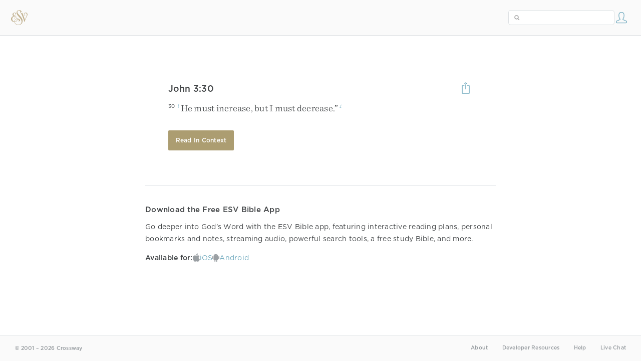

--- FILE ---
content_type: text/html; charset=utf-8
request_url: https://www.esv.org/verses/John%203%3A30/
body_size: 3412
content:



<!DOCTYPE html>
<html lang="en">
  <head>
    
      <title>
  John 3:30
   - He must increase, but I must decrease.” 
 | ESV.org</title>
    

    <meta charset="utf-8">
    <meta http-equiv="X-UA-Compatible" content="IE=Edge">

    <meta name="viewport" content="width=device-width,initial-scale=1">
    <meta name="apple-itunes-app" content="app-id=361797273">

    <meta name="twitter:card" content="summary"/>
    <meta name="twitter:site" content="@esvbible"/>
    <meta name="twitter:image" content="https://dch8lckz6x8ar.cloudfront.net/static/img/logo-twitter.6877ff184cb8.png"/>

    <meta property="og:type" content="website"/>
    <meta property="og:site_name" content="ESV Bible"/>
    <meta property="og:image" content="https://dch8lckz6x8ar.cloudfront.net/static/img/logo-facebook.dbab05d37e79.png"/>
    <meta property="og:image:width" content="600"/>
    <meta property="og:image:height" content="530"/>

    
  <meta name="description" content="He must increase, but I must decrease.” "/>

<meta name="twitter:title" content="John 3:30"/>
<meta name="twitter:description" content="He must increase, but I must decrease.” "/>

<meta property="og:title" content="John 3:30"/>
<meta property="og:description" content="He must increase, but I must decrease.” "/>

<link rel="canonical" href="https://www.esv.org/verses/John+3:30/"/>



    <link rel="apple-touch-icon" href="https://dch8lckz6x8ar.cloudfront.net/static/img/apple-touch-icon.a1ed3d10db96.png">
    <link rel="shortcut icon" href="https://dch8lckz6x8ar.cloudfront.net/static/img/favicon.7e14cbe1912e.ico" type="image/x-icon">

    <link rel="stylesheet" href="https://dch8lckz6x8ar.cloudfront.net/static/css/output.7819abd744b0.css" type="text/css">

    
      <script async src="https://www.googletagmanager.com/gtag/js?id=G-6KC6HK8YF3"></script>

      <script>
        window.dataLayer = window.dataLayer || [];

        function gtag () { dataLayer.push(arguments); }

        gtag('js', new Date());
        gtag('config', 'G-6KC6HK8YF3');
        gtag('event', 'collect_user_data', {
          is_logged_in: 'False',
          is_subscriber: 'False'
        });
      </script>
    

    
      <script type="text/javascript">
  !function(f,b,e,v,n,t,s){if(f.fbq)return;n=f.fbq=function(){n.callMethod?
  n.callMethod.apply(n,arguments):n.queue.push(arguments)};if(!f._fbq)f._fbq=n;
  n.push=n;n.loaded=!0;n.version='2.0';n.queue=[];t=b.createElement(e);t.async=!0;
  t.src=v;s=b.getElementsByTagName(e)[0];s.parentNode.insertBefore(t,s)}(window,
  document,'script','https://connect.facebook.net/en_US/fbevents.js');
  fbq('init', '506435969522616');
  fbq('track', 'PageView');
</script>

<noscript>
  <img height="1" width="1" style="display:none" src="https://www.facebook.com/tr?id=506435969522616&ev=PageView&noscript=1"/>
</noscript>

    
  </head>
  <body class="two-columns theme-white font-size-medium line-spacing-medium">
    
      <div class="container">
        <nav class="top-nav">
          <a href="/"><img src="https://dch8lckz6x8ar.cloudfront.net/static/img/logo.15c3f5a870ee.svg" height="30" width="33" alt="ESV logo"></a>

          <div class="top-nav-right-controls">
            <div class="search-form">
              <form class="basic-search" action="/search/" method="GET">
                <input class="search" type="text" name="q" value="">
              </form>
            </div>
            
            <a href="/login/" id="personal-button">
              <span class="account-icon icon large"></span>
            </a>
          </div>
        </nav>

        
  <div class="full-page-container">
    <div class="full-page-content ">
      

      <div class="content-container">
        

        
  <div id="verse-page-container">
    <div id="bible-content">
      
        
          <div id="verse-page-share-header">
            <h2>John 3:30</h2>
            <a href="#" class="share-icon icon large"></a>
          </div>
        

        <section dir="ltr" data-reference="John 3:30"><p class="mid-paragraph"><span class="verse" data-ref="43003030" data-last-offset="7"><b class="verse-num">30&nbsp;</b><sup class="crossref leading-crossref"><a href="/Mt3.11" title="Matt. 3:11" data-passage="Matthew 3:11">l</a></sup><u data-offset="1">He</u><u> </u><u data-offset="2">must</u><u> </u><u data-offset="3">increase</u><u>,</u><u> </u><u data-offset="4">but</u><u> </u><u data-offset="5">I</u><u> </u><u data-offset="6">must</u><u> </u><u data-offset="7">decrease</u><u>.</u><u>”</u><sup class="footnote"><a id="fb1-1" title="&lt;span class=&quot;footnote-embedded&quot;&gt;Some interpreters hold that the quotation continues through verse 36&lt;/span&gt;" href="#f1-">1</a></sup></span>
</p>
</section>

        <a href="/John 3:30/" class="button read-in-context-link">Read in Context</a>
      
    </div>

    <hr>

    

    <h3>Download the Free ESV Bible App</h3>

    <p>
      Go deeper into God&rsquo;s Word with the ESV Bible app, featuring
      interactive reading plans, personal bookmarks and notes, streaming
      audio, powerful search tools, a free study Bible, and more.
    </p>

    <p id="verse-page-app-row">
      <strong>Available for:</strong>

      <a class="verse-page-app-link" href="https://apps.apple.com/us/app/esv-bible/id361797273" data-os="ios">
        <img src="https://dch8lckz6x8ar.cloudfront.net/static/img/ios.45a182b31462.svg">
        <span>iOS</span>
      </a>

      <a class="verse-page-app-link" href="https://play.google.com/store/apps/details?id=com.subsplash.esv" data-os="android">
        <img src="https://dch8lckz6x8ar.cloudfront.net/static/img/android.a32d4c101283.svg">
        <span>Android</span>
      </a>
    </p>

    <div id="tooltip">
  <div class="tooltip-header">
    <span class="tooltip-designator"><strong><em>2</em></strong></span>
    <small class="tooltip-view-all"><strong><a href="#">View All</a></strong></small>
    <span class="tooltip-reference"><strong>Leviticus 19:27</strong></span>
    <span class="tooltip-close"><a class="icon medium close-icon" href="#"></a></span>
  </div>
  <div class="tooltip-content"></div>
</div>

  </div>

  <div id="verse-page-share-options" class="verse-menu">
    <a href="#" class="share-option facebook-icon icon large" data-service="facebook"></a>
    <a href="#" class="share-option twitter-icon icon large" data-service="twitter"></a>
    <a href="#" class="share-option email-icon icon large" data-service="email"></a>
  </div>

  <input type="hidden" id="js-passage" value="John 3:30">

      </div>
    </div>
  </div>

  <footer class="general-footer full-page-footer">
  <p class="left"><strong>&copy; 2001 &ndash; 2026 Crossway</strong></p>
  <nav class="right">
    <ul>
      

      <li><strong><a href="/about/">About</a></strong></li>
      <li><strong><a href="/resources/">Developer Resources</a></strong></li>
      <li><strong><a href="/help/">Help</a></strong></li>
      <li><strong><a href="#" class="open-chat">Live Chat</a></strong></li>
    </ul>
  </nav>
</footer>


      </div>

      
    

    <script type="text/javascript">
      var USER_KEY = 'unauthed';
      var SETTINGS_JSON = {"audio_master_volume": 100, "audio_music": "no-music", "audio_music_volume": 24, "audio_speed": 1, "audio_voice": "david-cochran-heath", "audio_voice_volume": 100, "book_illustrations": true, "column_layout": "two-columns", "copy_modal_headings": true, "copy_modal_verse_numbers": true, "copy_modal_footnotes": false, "copy_modal_crossrefs": false, "font_size": "medium", "greek_tools_source": "grc-esv", "greek_tools_form_translit": false, "greek_tools_lemma": false, "greek_tools_parse_code": false, "greek_tools_lemma_translit": false, "greek_tools_strong": false, "hebrew_tools_source": "hbo-esv", "hebrew_tools_gloss": true, "hebrew_tools_lemma": false, "hebrew_tools_lemma_translit": false, "hebrew_tools_parse_code": false, "hebrew_tools_segments": false, "hebrew_tools_surface_form_translit": false, "hebrew_tools_word_transliteration": false, "infinite_scroll": true, "justified_text": false, "line_spacing": "medium", "one_verse_per_line": false, "serif_font": true, "show_woc": false, "show_headings": true, "show_crossrefs": true, "show_footnotes": true, "show_highlights": true, "show_notes": true, "show_verse_numbers": true, "thgnt_source": "gnt-esv", "thgnt_form_translit": false, "thgnt_lemma": false, "thgnt_parse_code": false, "thgnt_lemma_translit": false, "thgnt_strong": false, "text_follows_audio": true, "tour_seen": false, "zephyr_theme": "white"};
    </script>

    <script src="https://dch8lckz6x8ar.cloudfront.net/static/js/output.1653174bf20e.js"></script>

    

    <script type="text/javascript">
      
  $('body').addClass('not-bible');

  function apply_theme () {
    var $body = $('body');

    if ($body.hasClass('theme-auto')) {
      var is_dark = window.matchMedia('(prefers-color-scheme: dark)').matches;

      $body.removeClass(['theme-white', 'theme-black']);

      $body.addClass(is_dark ? 'theme-black' : 'theme-white');
    }
  }

  apply_theme();

  $(window.matchMedia('(prefers-color-scheme: dark)')).on('change', apply_theme);

  

    </script>

    <script src="https://dch8lckz6x8ar.cloudfront.net/static/js/output.f302a0f4c29d.js"></script>

    
      <link rel="stylesheet" type="text/css" href="https://cdn.fonts.net/t/1.css?apiType=css&projectid=e3e3b7d2-49b2-43d3-87bf-b510ed97915a">
    
  </body>
</html>
